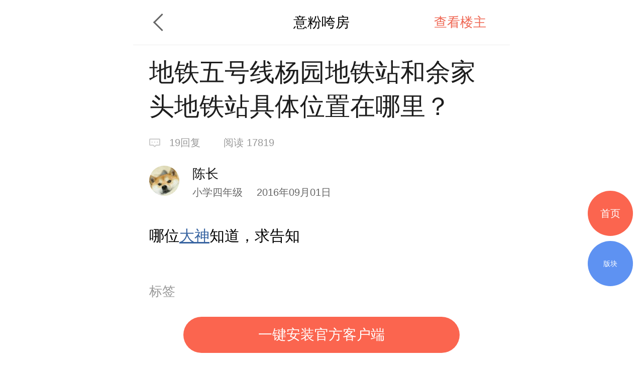

--- FILE ---
content_type: text/html; charset=UTF-8
request_url: https://m.deyi.com/thread-9034700-1-1.html
body_size: 10061
content:
<!DOCTYPE html>
<html lang="en">
<head>
    <meta charset="UTF-8">
    <title>地铁五号线杨园地铁站和余家头地铁站具体位置在哪里？ - 意粉咵房 - 武汉得意生活手机版</title>
    <meta name="keywords" content="地铁站,余家头,杨园,大神,地铁,位置,意粉咵房" />
    <meta name="description" content="哪位大神知道，求告知" />
    <meta content="width=device-width, initial-scale=1.0, maximum-scale=1.0, user-scalable=no" name="viewport" />
    <meta content="yes" name="apple-mobile-web-app-capable" />
    <meta content="black" name="apple-mobile-web-app-status-bar-style" />
    <meta content="telephone=no" name="format-detection" />
    <meta http-equiv="x-dns-prefetch-control" content="on" />
    <meta name="screen-orientation" content="portrait" />
    <meta name="applicable-device"content="mobile">
    <meta name="robots" content="noarchive">
    <link rel="dns-prefetch" href="//img.deyi.com/" />
    <link rel="dns-prefetch" href="//static.deyi.com/" />
    <link rel="dns-prefetch" href="//api-s.deyi.com/" />
    <link rel="stylesheet" href="//static.deyi.com/wap/css/wap.css?0.0.299" />
    <link rel="stylesheet" href="/static/app65/css/vote.css?0.0.299">
    <link rel="stylesheet" href="/static/app65/css/yitaogoodsphone.css?0.0.299">
   
    <link rel="canonical" href="http://www.deyi.com/thread-9034700-1-1.html">
    <script>
        (function (doc, win) {
            var docEl = doc.documentElement,
                resizeEvt = 'orientationchange' in window ? 'orientationchange' : 'resize',
                recalc = function () {
                    var clientWidth = docEl.clientWidth;
                    if (!clientWidth) return;
                    if (clientWidth >= 750) {
                        docEl.style.fontSize = '100px';
                    } else {
                        docEl.style.fontSize = 100 * (clientWidth / 750) + 'px';
                    }
                };
            if (!doc.addEventListener) return;
            win.addEventListener(resizeEvt, recalc, false);
            recalc();
        })(document, window);
        function setcookie(cookieName, cookieValue, seconds, path, domain, secure) {
            var expires = new Date();

            if (cookieValue == '' || seconds < 0) {
                cookieValue = '';
                seconds = -2592000;
            }
            expires.setTime(expires.getTime() + seconds * 1000);
            domain = !domain ? '' : domain;
            path = !path ? '/' : path;
            document.cookie = escape(cookieName) + '=' + escape(cookieValue) +
                (expires ? '; expires=' + expires.toGMTString() : '') +
                (path ? '; path=' + path : '/') +
                (domain ? '; domain=' + domain : '') +
                (secure ? '; secure' : '');
        }

        function getcookie(name, nounescape) {
            var cookie_start = document.cookie.indexOf(name);
            var cookie_end = document.cookie.indexOf(";", cookie_start);
            if (cookie_start == -1) {
                return '';
            } else {
                var v = document.cookie.substring(cookie_start + name.length + 1, (cookie_end > cookie_start ? cookie_end : document.cookie.length));
                return !nounescape ? unescape(v) : v;
            }
        }


    </script>
</head>
<body class="content zone-plana" id="content"><script>
    var ua = window.navigator.userAgent.toLowerCase(),
        num = window.location.href.match(/[0-9]{1,}/)[0],
        url = "https://m2.deyi.com/t-" + num + ".html";
    if (ua.match(/MicroMessenger/i) == 'micromessenger') {
        window.location.href = url;
    }
    console.log(123123)
</script>
<style>
    #content-fangyuan{
    padding: .1rem;
    background:#f3f6fb;
    border: 1px solid #d9e3ef;
    margin:.1rem 0;
    display: flex;
    justify-content: space-around;
    border-radius:.05rem;
}
#content-fangyuan>div{
    padding: .1rem;
    box-sizing: border-box;
    
}
#content-fangyuan>div p{
    text-align:center;
    font-size:.14rem;
    margin-top:.1rem;
}
</style>
<header class="content-header zone-plan-header">
    <a class="topic-header-btn" href="/forum-912-1.html"></a>
    <a  class="title" href="/forum-912-1.html">意粉咵房</a>
    <nav>
                <a class="active" href="/forum-viewthread-tid-9034700-page-1-authorid-979049.html">查看楼主</a>
            </nav>
</header>

<section class="content-title">
    <h1 class="">地铁五号线杨园地铁站和余家头地铁站具体位置在哪里？</h1>
    <div class="title-info ">
        <span class="reply">19回复</span>
        <span class="browse appmore" data-id="9034700">阅读&nbsp17819</span>
    </div>
    <div class="user-info">
        <div class="user-info-left user">
            <a href="/space-uid-979049.html"><img src="http://img.deyi.com/avatar/000/97/90/49_avatar_small.jpg" ></a>
            <div>
                <h3 class="">陈长</h3>
                <span class="">小学四年级 <time>2016年09月01日</time></span>
            </div>
        </div>
    </div>
    
</section>
<style>
           #content-fangyuan{
    padding: .1rem;
    background:#f3f6fb;
    border: 1px solid #d9e3ef;
    margin:.1rem 0;
    display: flex;
    justify-content: space-around;
    border-radius:.05rem;
}
#content-fangyuan>div{
    padding: .1rem;
    box-sizing: border-box;
    
}
#content-fangyuan>div p{
    text-align:center;
    font-size:.14rem;
    margin-top:.1rem;
}
    .content-main section{
            max-width:100% !important;
    }
    .content-main-tips{
            height: 1rem;
            border-radius: .04rem;
            border: 1px solid #d9e3ef;
            padding: .18rem .45rem .18rem .8rem;
            background: url(    [data-uri]
) .3rem .34rem no-repeat #f3f6fb;
            background-size: .3rem .3rem;
          
            box-sizing: border-box;
            display: flex;
            align-items: center;
        }
        .content-main-tips h2{
            font-size: .2rem;
            color: #1e5aa6;
        }
</style>
<article class="content-main">
    
    
    
            <p>哪位<a href="/tag/%E5%A4%A7%E7%A5%9E" class="link">大神</a>知道，求告知</p>    
        <div class="content-label">
        <h2>标签</h2>
                    </div>
    </article>
<div class="zone-all ">
展开全文
</div>
<div class="z-appdonwload">
    <div>一键安装官方客户端</div>
    <span>江城热点及时推送  阅读体验更流畅</span>
</div>
<div class="content-dispose-info">
            <div class="like">
        <h2 class="size"><span>4</span>人点赞</h2>
        <nav id="like-list" delegate="li" class="list size">
                       <a href="/space-uid-227879.html">yangyangqq11</a>
                       <a href="/space-uid-396202.html">ljw1122</a>
                       <a href="/space-uid-663607.html">leisure027</a>
                       <a href="/space-uid-485332.html">阳光小伙子</a>
                    </nav>
        <span class="info-more">查看更多</span>
    </div>
    </div>
<!-- <div class="showct">
        <script src='//spl.ztvx8.com/deyicom.js'></script>
</div> -->

<section class="content-activity bottom">
    <h2>值得推荐</h2>
    <ul>
                <li><a href="/thread-20040900-1-1.html"><img src="http://api-s.deyi.com/20251210/10/c2f1cc5071a9d2ec45a593a51ea9c7646938d83c677f6.jpg" alt="不愧为我国地理杂志推荐的地方！"/><span>不愧为我国地理杂志推荐的地方！</span></a></li>
                <li><a href="/thread-19761612-1-1.html"><img src="http://api-s.deyi.com/20221124/09/af149b8679b5db25e943da015e63955e637eca8be8293.png" alt="经常加班，怎么辅导监督孩子的学习呢？"/><span>经常加班，怎么辅导监督孩子的学习呢？</span></a></li>
                <li><a href="/thread-20031572-1-1.html"><img src="http://api-s.deyi.com/20250624/16/84abed63dc6327f18b04c69f4e41a743685a627fbc229.jpg" alt=" 铭记历史 缅怀先烈 "/><span> 铭记历史 缅怀先烈 </span></a></li>
                <li><a href="/thread-20042744-1-1.html"><img src="http://api-s.deyi.com/20260115/15/d5df9258aa5c6a300d8447f32dff1bc069689b0159d7b.jpg" alt="中午附近吃个盒饭，15元，可以选4个菜"/><span>中午附近吃个盒饭，15元，可以选4个菜</span></a></li>
            </ul>
</section>



<h3 class="article-mark">全部回复</h3>
<section  style="padding:.34rem 0 .34rem .32rem" class="aricle"  id="pid103965698">
    <panel>
        <user>
            <portrait><a href="/space-uid-296739.html"><img src="http://img.deyi.com/avatar/000/29/67/39_avatar_small.jpg" fixed /></a></portrait>
            <div>
                <user-name>太平令</user-name>
                <user-info>
                    <user-level>硕士一年级</user-level>
                    <storey>
                        <time>2016年09月01日</time>
                    </storey>
                </user-info>
            </div>
        </user>

        <aside class="right   ">0</aside>
    </panel>
        <article delegate="p">
        <p>杨园站在才林街，余家头站在国盛街</p>            </article>
               </section>
<section  style="padding:.34rem 0 .34rem .32rem" class="aricle" author id="pid103966189">
    <panel>
        <user>
            <portrait><a href="/space-uid-979049.html"><img src="http://img.deyi.com/avatar/000/97/90/49_avatar_small.jpg" fixed /></a></portrait>
            <div>
                <user-name>陈长</user-name>
                <user-info>
                    <user-level>小学四年级</user-level>
                    <storey>
                        <time>2016年09月01日</time>
                    </storey>
                </user-info>
            </div>
        </user>

        <aside class="right   ">0</aside>
    </panel>
        <article delegate="p">
        <reply><a href="http://m.deyi.com/thread-9034700-1-1.html#pid103965698"> <span style="color:Olive;">太平令</span> </a></reply> <p>好的，谢谢</p>            </article>
               </section>
<section  style="padding:.34rem 0 .34rem .32rem" class="aricle"  id="pid103998925">
    <panel>
        <user>
            <portrait><a href="/space-uid-294664.html"><img src="http://img.deyi.com/avatar/000/29/46/64_avatar_small.jpg" fixed /></a></portrait>
            <div>
                <user-name>爱吃玉米的宝宝</user-name>
                <user-info>
                    <user-level>初中一年级</user-level>
                    <storey>
                        <time>2016年09月02日</time>
                    </storey>
                </user-info>
            </div>
        </user>

        <aside class="right   ">0</aside>
    </panel>
        <article delegate="p">
        <quote><a href="http://m.deyi.com/thread-9034700-1-1.html#pid103965698"><quote-title><mark>太平令</mark>发表于 2016-09-01 15:24</quote-title><quote-content> 杨园站在才林街，余家头站在国盛街</quote-content></a></quote> <p>余家头站怎么不在融侨城的铁机路吗？</p>            </article>
               </section>
<section  style="padding:.34rem 0 .34rem .32rem" class="aricle"  id="pid103999743">
    <panel>
        <user>
            <portrait><a href="/space-uid-769288.html"><img src="http://img.deyi.com/avatar/000/76/92/88_avatar_small.jpg" fixed /></a></portrait>
            <div>
                <user-name>会员名已注册</user-name>
                <user-info>
                    <user-level>高中二年级</user-level>
                    <storey>
                        <time>2016年09月02日</time>
                    </storey>
                </user-info>
            </div>
        </user>

        <aside class="right   ">0</aside>
    </panel>
        <article delegate="p">
        <p>杨园站一个出口在电力新村一个出口在四美新村。</p>            </article>
               </section>
<section  style="padding:.34rem 0 .34rem .32rem" class="aricle"  id="pid103999854">
    <panel>
        <user>
            <portrait><a href="/space-uid-649535.html"><img src="http://img.deyi.com/avatar/000/64/95/35_avatar_small.jpg" fixed /></a></portrait>
            <div>
                <user-name>qwert08</user-name>
                <user-info>
                    <user-level>小学四年级</user-level>
                    <storey>
                        <time>2016年09月02日</time>
                    </storey>
                </user-info>
            </div>
        </user>

        <aside class="right   ">0</aside>
    </panel>
        <article delegate="p">
        <quote><a href="http://m.deyi.com/thread-9034700-1-1.html#pid103998925"><quote-title><mark>爱吃玉米的宝宝</mark>发表于 2016-09-02 02:03</quote-title><quote-content> 余家头站怎么不在融侨城的铁机路吗？</quote-content></a></quote> <p>铁机路有进站口子。坐车站台在国盛路金鑫家具门口</p>            </article>
               </section>
<section  style="padding:.34rem 0 .34rem .32rem" class="aricle"  id="pid104013040">
    <panel>
        <user>
            <portrait><a href="/space-uid-296739.html"><img src="http://img.deyi.com/avatar/000/29/67/39_avatar_small.jpg" fixed /></a></portrait>
            <div>
                <user-name>太平令</user-name>
                <user-info>
                    <user-level>硕士一年级</user-level>
                    <storey>
                        <time>2016年09月02日</time>
                    </storey>
                </user-info>
            </div>
        </user>

        <aside class="right   ">0</aside>
    </panel>
        <article delegate="p">
        <reply><a href="http://m.deyi.com/thread-9034700-1-1.html#pid103999854"> <span style="color:Olive;">qwert08</span> </a></reply> <p>那边口子绝对会比5号线延迟一年半开发。参考长港路 洪广。。以及至今未开放的青鱼嘴一票出站口</p>            </article>
               </section>
<section  style="padding:.34rem 0 .34rem .32rem" class="aricle"  id="pid104016832">
    <panel>
        <user>
            <portrait><a href="/space-uid-977427.html"><img src="http://img.deyi.com/avatar/000/97/74/27_avatar_small.jpg" fixed /></a></portrait>
            <div>
                <user-name>Mr.123</user-name>
                <user-info>
                    <user-level>小学五年级</user-level>
                    <storey>
                        <time>2016年09月02日</time>
                    </storey>
                </user-info>
            </div>
        </user>

        <aside class="right   ">0</aside>
    </panel>
        <article delegate="p">
        <p>余家头马路边国棉宿舍第一排到底拆不拆？几时拆。</p>            </article>
               </section>
<section  style="padding:.34rem 0 .34rem .32rem" class="aricle"  id="pid106849014">
    <panel>
        <user>
            <portrait><a href="/space-uid-630984.html"><img src="http://img.deyi.com/avatar/000/63/09/84_avatar_small.jpg" fixed /></a></portrait>
            <div>
                <user-name>珞珈女孩</user-name>
                <user-info>
                    <user-level>高中二年级</user-level>
                    <storey>
                        <time>2016年10月13日</time>
                    </storey>
                </user-info>
            </div>
        </user>

        <aside class="right   ">0</aside>
    </panel>
        <article delegate="p">
        <p>暂时没有动工迹象啊，估计第一排肯定拆。武商量贩拆不拆不清楚，应该拆了Z好</p>            </article>
               </section>
<section  style="padding:.34rem 0 .34rem .32rem" class="aricle"  id="pid106849114">
    <panel>
        <user>
            <portrait><a href="/space-uid-630984.html"><img src="http://img.deyi.com/avatar/000/63/09/84_avatar_small.jpg" fixed /></a></portrait>
            <div>
                <user-name>珞珈女孩</user-name>
                <user-info>
                    <user-level>高中二年级</user-level>
                    <storey>
                        <time>2016年10月13日</time>
                    </storey>
                </user-info>
            </div>
        </user>

        <aside class="right   ">0</aside>
    </panel>
        <article delegate="p">
        <p>余家头站中心点在国盛街路口，东北和西南各有两个出入口，西南出入口在现在公交车站附近，融侨城居民进出需要步行到十字路口再往前走150米。武汉理工学生出门就看到站口了。</p>            </article>
               </section>
<section  style="padding:.34rem 0 .34rem .32rem" class="aricle"  id="pid106855858">
    <panel>
        <user>
            <portrait><a href="/space-uid-866348.html"><img src="http://img.deyi.com/avatar/000/86/63/48_avatar_small.jpg" fixed /></a></portrait>
            <div>
                <user-name>martingu</user-name>
                <user-info>
                    <user-level>小学六年级</user-level>
                    <storey>
                        <time>2016年10月13日</time>
                    </storey>
                </user-info>
            </div>
        </user>

        <aside class="right   ">0</aside>
    </panel>
        <article delegate="p">
        <p><img class="lazyload" src="//static.deyi.com/wap/images/placeholder.jpg?v=1.0.3" dataImg="http://img.deyi.com/forum/201610/13/20433080xnmqh5llj8ib0j.png?x-oss-process=image/resize,m_lfit,w_640/watermark,type_ZmFuZ3poZW5naGVpdGk=,size_20,text_5b6X5oSP55Sf5rS7,color_FFFFFF,shadow_50,t_100,g_se,x_10,y_12" /></p>            </article>
               </section>
<section  style="padding:.34rem 0 .34rem .32rem" class="aricle"  id="pid106856070">
    <panel>
        <user>
            <portrait><a href="/space-uid-866348.html"><img src="http://img.deyi.com/avatar/000/86/63/48_avatar_small.jpg" fixed /></a></portrait>
            <div>
                <user-name>martingu</user-name>
                <user-info>
                    <user-level>小学六年级</user-level>
                    <storey>
                        <time>2016年10月13日</time>
                    </storey>
                </user-info>
            </div>
        </user>

        <aside class="right   ">0</aside>
    </panel>
        <article delegate="p">
        <p><img class="lazyload" src="//static.deyi.com/wap/images/placeholder.jpg?v=1.0.3" dataImg="http://img.deyi.com/forum/201610/13/2048414235vjkvcbkkjzjv.png?x-oss-process=image/resize,m_lfit,w_640/watermark,type_ZmFuZ3poZW5naGVpdGk=,size_20,text_5b6X5oSP55Sf5rS7,color_FFFFFF,shadow_50,t_100,g_se,x_10,y_12" /></p>            </article>
               </section>
<section  style="padding:.34rem 0 .34rem .32rem" class="aricle"  id="pid106861914">
    <panel>
        <user>
            <portrait><a href="/space-uid-555648.html"><img src="http://img.deyi.com/avatar/000/55/56/48_avatar_small.jpg" fixed /></a></portrait>
            <div>
                <user-name>abyu</user-name>
                <user-info>
                    <user-level>高中三年级</user-level>
                    <storey>
                        <time>2016年10月13日</time>
                    </storey>
                </user-info>
            </div>
        </user>

        <aside class="right   ">0</aside>
    </panel>
        <article delegate="p">
        <quote><a href="http://m.deyi.com/thread-9034700-1-1.html#pid106856070"><quote-title><mark>martingu</mark>发表于 2016-10-13 20:48</quote-title><quote-content> </quote-content></a></quote> <p>前面几站呢？可以都贴出来吗？你在哪里发现的啊？</p>            </article>
               </section>
<section  style="padding:.34rem 0 .34rem .32rem" class="aricle"  id="pid106865064">
    <panel>
        <user>
            <portrait><a href="/space-uid-869495.html"><img src="http://img.deyi.com/avatar/000/86/94/95_avatar_small.jpg" fixed /></a></portrait>
            <div>
                <user-name>papadalu</user-name>
                <user-info>
                    <user-level>小学六年级</user-level>
                    <storey>
                        <time>2016年10月13日</time>
                    </storey>
                </user-info>
            </div>
        </user>

        <aside class="right   ">0</aside>
    </panel>
        <article delegate="p">
        <quote><a href="http://m.deyi.com/thread-9034700-1-1.html#pid106856070"><quote-title><mark>martingu</mark>发表于 2016-10-13 20:48</quote-title><quote-content> </quote-content></a></quote> <p>汗，很准确啊，得意牛人真多</p>            </article>
               </section>
<section  style="padding:.34rem 0 .34rem .32rem" class="aricle"  id="pid106903176">
    <panel>
        <user>
            <portrait><a href="/space-uid-866348.html"><img src="http://img.deyi.com/avatar/000/86/63/48_avatar_small.jpg" fixed /></a></portrait>
            <div>
                <user-name>martingu</user-name>
                <user-info>
                    <user-level>小学六年级</user-level>
                    <storey>
                        <time>2016年10月14日</time>
                    </storey>
                </user-info>
            </div>
        </user>

        <aside class="right   ">0</aside>
    </panel>
        <article delegate="p">
        <quote><a href="http://m.deyi.com/thread-9034700-1-1.html#pid106861914"><quote-title><mark>abyu</mark>发表于 2016-10-13 22:38</quote-title><quote-content> 前面几站呢？可以都贴出来吗？你在哪里发现的啊？</quote-content></a></quote> <p><img class="lazyload" src="//static.deyi.com/wap/images/placeholder.jpg?v=1.0.3" dataImg="http://img.deyi.com/forum/201610/14/190204rnhu06nb6c98rxh6.png?x-oss-process=image/resize,m_lfit,w_640/watermark,type_ZmFuZ3poZW5naGVpdGk=,size_20,text_5b6X5oSP55Sf5rS7,color_FFFFFF,shadow_50,t_100,g_se,x_10,y_12" /></p> <p><img class="lazyload" src="//static.deyi.com/wap/images/placeholder.jpg?v=1.0.3" dataImg="http://img.deyi.com/forum/201610/14/190203bsi52ij6jij6brgi.png?x-oss-process=image/resize,m_lfit,w_640/watermark,type_ZmFuZ3poZW5naGVpdGk=,size_20,text_5b6X5oSP55Sf5rS7,color_FFFFFF,shadow_50,t_100,g_se,x_10,y_12" /></p> <p><img class="lazyload" src="//static.deyi.com/wap/images/placeholder.jpg?v=1.0.3" dataImg="http://img.deyi.com/forum/201610/14/190201mnuc4gr60neff0mv.png?x-oss-process=image/resize,m_lfit,w_640/watermark,type_ZmFuZ3poZW5naGVpdGk=,size_20,text_5b6X5oSP55Sf5rS7,color_FFFFFF,shadow_50,t_100,g_se,x_10,y_12" /></p> <p><img class="lazyload" src="//static.deyi.com/wap/images/placeholder.jpg?v=1.0.3" dataImg="http://img.deyi.com/forum/201610/14/190159wdntzwwn1n1clxnw.png?x-oss-process=image/resize,m_lfit,w_640/watermark,type_ZmFuZ3poZW5naGVpdGk=,size_20,text_5b6X5oSP55Sf5rS7,color_FFFFFF,shadow_50,t_100,g_se,x_10,y_12" /></p> <p><img class="lazyload" src="//static.deyi.com/wap/images/placeholder.jpg?v=1.0.3" dataImg="http://img.deyi.com/forum/201610/14/190157jfss3n0ss0jgcd0a.png?x-oss-process=image/resize,m_lfit,w_640/watermark,type_ZmFuZ3poZW5naGVpdGk=,size_20,text_5b6X5oSP55Sf5rS7,color_FFFFFF,shadow_50,t_100,g_se,x_10,y_12" /></p>            </article>
               </section>
<section  style="padding:.34rem 0 .34rem .32rem" class="aricle"  id="pid106909236">
    <panel>
        <user>
            <portrait><a href="/space-uid-84653.html"><img src="http://img.deyi.com/avatar/000/08/46/53_avatar_small.jpg" fixed /></a></portrait>
            <div>
                <user-name>798691744</user-name>
                <user-info>
                    <user-level>高中二年级</user-level>
                    <storey>
                        <time>2016年10月14日</time>
                    </storey>
                </user-info>
            </div>
        </user>

        <aside class="right   ">0</aside>
    </panel>
        <article delegate="p">
        <p>5号线司门口站是不是改到新华书店了</p>            </article>
               </section>
<section  style="padding:.34rem 0 .34rem .32rem" class="aricle"  id="pid106909876">
    <panel>
        <user>
            <portrait><a href="/space-uid-461353.html"><img src="http://img.deyi.com/avatar/000/46/13/53_avatar_small.jpg" fixed /></a></portrait>
            <div>
                <user-name>沙漠之狐01</user-name>
                <user-info>
                    <user-level>博士一年级</user-level>
                    <storey>
                        <time>2016年10月14日</time>
                    </storey>
                </user-info>
            </div>
        </user>

        <aside class="right   ">0</aside>
    </panel>
        <article delegate="p">
        <p>现在铁机路中间的绿化带全部打围了，估计准备拆除了扩宽马路分流和平大道车辆，为修地铁站铺路。</p>            </article>
               </section>
<section  style="padding:.34rem 0 .34rem .32rem" class="aricle"  id="pid107504736">
    <panel>
        <user>
            <portrait><a href="/space-uid-630984.html"><img src="http://img.deyi.com/avatar/000/63/09/84_avatar_small.jpg" fixed /></a></portrait>
            <div>
                <user-name>珞珈女孩</user-name>
                <user-info>
                    <user-level>高中二年级</user-level>
                    <storey>
                        <time>2016年10月27日</time>
                    </storey>
                </user-info>
            </div>
        </user>

        <aside class="right   ">0</aside>
    </panel>
        <article delegate="p">
        <p>这图真详细啊。</p> <p>铁机路扩路，把绿化树都砍了</p>            </article>
               </section>
<section  style="padding:.34rem 0 .34rem .32rem" class="aricle"  id="pid107507990">
    <panel>
        <user>
            <portrait><a href="/space-uid-396202.html"><img src="http://img.deyi.com/avatar/000/39/62/02_avatar_small.jpg" fixed /></a></portrait>
            <div>
                <user-name>ljw1122</user-name>
                <user-info>
                    <user-level>小学六年级</user-level>
                    <storey>
                        <time>2016年10月28日</time>
                    </storey>
                </user-info>
            </div>
        </user>

        <aside class="right   ">0</aside>
    </panel>
        <article delegate="p">
        <p>这个清楚，有图有文字</p>            </article>
               </section>
<section  style="padding:.34rem 0 .34rem .32rem" class="aricle"  id="pid113090061">
    <panel>
        <user>
            <portrait><a href="/space-uid-1087836.html"><img src="http://img.deyi.com/avatar/001/08/78/36_avatar_small.jpg" fixed /></a></portrait>
            <div>
                <user-name>hsl333</user-name>
                <user-info>
                    <user-level>小学一年级</user-level>
                    <storey>
                        <time>2017年04月02日</time>
                    </storey>
                </user-info>
            </div>
        </user>

        <aside class="right   ">0</aside>
    </panel>
        <article delegate="p">
        <p>好远啊</p>            </article>
               </section>

    

<!--回到顶部-->
<div class="gotop">

</div>
<!--首页-->
<a href="/" class="tips-home">首页</a>
<!--版块-->
<a href="/board.html" class="tips-plate">版块</a>
<iframe id="aim" src=""  style="position:fixed;bottom:0;left:0;z-index:-999;width:7.5rem;opacity:0" frameborder="0"></iframe>
<div class="wrap-bg hide"></div>
<div class="download-tip">
<div class="download-tip-ct">
    <p>和武汉妹子交朋友</p>
    <p>了解武汉的窗口</p>
    <p>在武汉结婚&nbsp;&nbsp;买房&nbsp;&nbsp;装修&nbsp;&nbsp;旅游&nbsp;&nbsp;购物</p>
    <p>用得意生活app有优惠</p>
    <a class="zone-download">立即下载</a>
</div>
</div>


<script src="//static.deyi.com/wap/js/build.js?0.0.299"></script>
<script src="//static.deyi.com/wap/js/plug/bscroll.js?0.0.299"></script>
<script>
    var adConfig={"date":"1514131200000,1514131200000,1514131200000,1514131200000,1514131200000,1514131200000,1514131200000","edate":"1514476800000,1514476800000,1514476800000,1514476800000,1514476800000,1514476800000,1514476800000","aimurl":"http:\/\/t.cr-nielsen.com\/hat?_t=r&type=clk&hat_id=ODEwMDg3NzgmMzIxNDEwNTQm40s&_l=aHR0cDovL3Nob3AuMTAwODYuY24vZ29vZHMvMjcwXzI3MF9udW1jYXJkXzEwNDMzNTQuaHRtbA==&_z=m&rnd=31524453,http:\/\/t.cr-nielsen.com\/hat?_t=r&type=clk&hat_id=ODEwMDg3NzgmMzIxNDEwNTQm40s&_l=aHR0cDovL3Nob3AuMTAwODYuY24vZ29vZHMvMjcwXzI3MF9udW1jYXJkXzEwNDMzNTQuaHRtbA==&_z=m&rnd=31524453,http:\/\/t.cr-nielsen.com\/hat?_t=r&type=clk&hat_id=ODEwMDg3NzgmMzIxNDEwNTUmH08&_l=aHR0cDovL3Nob3AuMTAwODYuY24vZ29vZHMvMjcwXzI3MF9udW1jYXJkXzEwNDMzNTQuaHRtbA==&_z=m&rnd=35199602,http:\/\/t.cr-nielsen.com\/hat?_t=r&type=clk&hat_id=ODEwMDg3NzgmMzIxNDEwNTcmp0Q&_l=aHR0cDovL3Nob3AuMTAwODYuY24vZ29vZHMvMjcwXzI3MF9udW1jYXJkXzEwNDMzNTQuaHRtbA==&_z=m&rnd=86041485,http:\/\/t.cr-nielsen.com\/hat?_t=r&type=clk&hat_id=ODEwMDg3NzgmMzIxNDEwNTgms3Q&_l=aHR0cDovL3Nob3AuMTAwODYuY24vZ29vZHMvMjcwXzI3MF9udW1jYXJkXzEwNDMzNTQuaHRtbA==&_z=m&rnd=75187436,http:\/\/t.cr-nielsen.com\/hat?_t=r&type=clk&hat_id=ODEwMDg3NzgmMzIxNDEwNjAm11o&_l=aHR0cDovL3Nob3AuMTAwODYuY24vZ29vZHMvMjcwXzI3MF9udW1jYXJkXzEwNDMzNTQuaHRtbA==&_z=m&rnd=55150678,http:\/\/t.cr-nielsen.com\/hat?_t=r&type=clk&hat_id=ODEwMDg3NzgmMzIxNDEwNjImb1E&_l=aHR0cDovL3Nob3AuMTAwODYuY24vZ29vZHMvMjcwXzI3MF9udW1jYXJkXzEwNDMzNTQuaHRtbA==&_z=m&rnd=51919759","aimid":"http:\/\/secure-chn.imrworldwide.com\/cgi-bin\/gn?prd=chn&ci=ent579863&am=3&at=view&rt=banner&st=image&ca=cmp123356&cr=crv490370&pc=plc3424910&r=[timestamp],http:\/\/secure-chn.imrworldwide.com\/cgi-bin\/gn?prd=chn&ci=ent579863&am=3&at=view&rt=banner&st=image&ca=cmp123356&cr=crv490371&pc=plc3424911&r=[timestamp],http:\/\/secure-chn.imrworldwide.com\/cgi-bin\/gn?prd=chn&ci=ent579863&am=3&at=view&rt=banner&st=image&ca=cmp123356&cr=crv490372&pc=plc3424912&r=[timestamp],http:\/\/secure-chn.imrworldwide.com\/cgi-bin\/gn?prd=chn&ci=ent579863&am=3&at=view&rt=banner&st=image&ca=cmp123356&cr=crv490373&pc=plc3424904&r=[timestamp],http:\/\/secure-chn.imrworldwide.com\/cgi-bin\/gn?prd=chn&ci=ent579863&am=3&at=view&rt=banner&st=image&ca=cmp123356&cr=crv490374&pc=plc3424904&r=[timestamp],http:\/\/secure-chn.imrworldwide.com\/cgi-bin\/gn?prd=chn&ci=ent579863&am=3&at=view&rt=banner&st=image&ca=cmp123356&cr=crv490375&pc=plc3424904&r=[timestamp],http:\/\/secure-chn.imrworldwide.com\/cgi-bin\/gn?prd=chn&ci=ent579863&am=3&at=view&rt=banner&st=image&ca=cmp123356&cr=crv490376&pc=plc3424904&r=[timestamp]","exposecount":"42234,45212,41212,34000,65321,42151,49821","aimcount":"19721,19230,17670,14200,16500,17421,17342","aimkey":"index,indexx,zone1,move,life,zone2,zone3","expose":"indexd,indexxd,zone1d,moved,lifed,zone2d,zone3d"};
</script>
<script src="/wap/js/ad.js?0.0.299"></script>
<script>
var choose_key;
// 去除空标签
$.each($("p"),function(){
    if(!$(this).text()&&$(this).find("img").length==0){
        $(this).remove();
    }
})
$(".page-tips .num").on("click", function() {
    $(".wrap-bg").toggleClass("hide");
    $(".page-choose").toggleClass("hide");
    if (!choose_key) {
        var length = $(".page-choose ul li").length * 1.5 + (0.6),
            num=$(".page-choose li.active").index()+1,
            size=$("html").attr("style").match(/[0-9.]{1,9}/)[0];
        $(".page-choose ul").css("width", length + "rem");

        setTimeout(function() {
            chooseScroll = new IScroll('.page-choose', {
                "click": true,
                scrollX: true,
                mouseWheel: true
            });
            if(((num*1.5)+0.6)>7.5){
                chooseScroll.scrollTo(-(((num-2)*1.5)+0.6)*size,0,0)
            }
        }, 400)
        choose_key=true;
    }
})

$(".wrap-bg").on("click", function() {
    $(".wrap-bg").addClass("hide");
    $(".page-choose").addClass("hide");
})
// 新增点击查看更多
    var articleCt=$(".content-main"),
        all=$(".zone-all");
        if(articleCt.length>0 && articleCt[0].offsetHeight>400){
            articleCt.addClass("zone-hidden");
            all.show();
        }else{
            all.hide();
        }
$('.zone-all').on('click', function() { if ($(".content-main").hasClass('zone-hidden')) { $(this).hide();$(".content-main").removeClass('zone-hidden'); } });

        // 打赏点赞 查看更多
function checkHeight(ele) {
    if (ele.length == 0) return;
    var pTop = $(ele).parents(".list").offset().top,
        H = $(ele).offset().top + $(ele).height(),
        size = $("html").attr("style").match(/[0-9.]{1,9}/)[0];
    if (H - pTop > .73 * size) {
        $(ele).parent(".list").addClass('detail-intro');
        $(ele).parent(".list").next().show();
    } else {
        $(ele).parent(".list").removeClass('detail-intro');
        $(ele).parent(".list").next().hide();
    }
}
checkHeight($(".content-dispose-info .reward").find("li").eq(-1));
checkHeight($(".content-dispose-info .like").find("li").eq(-1));
$(".info-more").on("click", function() {
    if ($(this).prev().hasClass('detail-intro')) {
        $(this).hide().prev().removeClass('detail-intro');
    }
})
</script>
<script>
    var _hmt = _hmt || [];
    (function() {
        var hm = document.createElement("script");
        hm.src = "https://hm.baidu.com/hm.js?fe91f3d508d2bd3a4a1a6488820a2a28";
        var s = document.getElementsByTagName("script")[0];
        s.parentNode.insertBefore(hm, s);
    })();
</script>

<div class="copyright">
    <nav>
        <a href="/app/download">下载得意生活APP</a>
        <a href="http://www.deyi.com/forum.php?mod=wap_index&mobile=no">电脑版</a>
    </nav>
    <p>&copy;2008-2026&nbsp;&nbsp;得意生活&nbsp;&nbsp;版权所有&nbsp;&nbsp;鄂B2-20080065</p>
    <sapn>得意生活&reg;得意&reg;得意DEYI&reg;</sapn>
</div>

<script>
    var _hmt = _hmt || [];
    (function() {
        var hm = document.createElement("script");
        hm.src = "https://hm.baidu.com/hm.js?ce73749cf61c596609fc1884e0e77a3a";
        var s = document.getElementsByTagName("script")[0];
        s.parentNode.insertBefore(hm, s);
    })();
</script>
<script>
    (function(){
        var bp = document.createElement('script');
        var curProtocol = window.location.protocol.split(':')[0];
        if (curProtocol === 'https') {
            bp.src = 'https://zz.bdstatic.com/linksubmit/push.js';
        }
        else {
            bp.src = 'http://push.zhanzhang.baidu.com/push.js';
        }
        var s = document.getElementsByTagName("script")[0];
        s.parentNode.insertBefore(bp, s);
    })();
</script>
<script>(function(){
        var src = (document.location.protocol == "http:") ? "http://js.passport.qihucdn.com/11.0.1.js?f25d0ebdd915b17dad34136e3601bd68":"https://jspassport.ssl.qhimg.com/11.0.1.js?f25d0ebdd915b17dad34136e3601bd68";
        document.write('<script src="' + src + '" id="sozz"><\/script>');
    })();
</script>
</body>
</html>

--- FILE ---
content_type: text/css
request_url: https://m.deyi.com/static/app65/css/yitaogoodsphone.css?0.0.299
body_size: 569
content:
*{margin:0;padding:0}body{width:100%;max-width:768px;margin:0 auto;color:#000;font:14px Microsoft YaHei, arial, \5b8b\4f53;background-color:#fff;-webkit-tap-highlight-color:transparent;-webkit-appearance:none}ul,li{list-style:none}img{border:0}a{text-decoration:none}input,label,select{-webkit-tap-highlight-color:transparent}input,fieldset{border:0}i{font-style:normal}.goods-phone{background-color:#f2f6f7;display:-webkit-box;display:-ms-flexbox;display:flex;-webkit-box-pack:justify;-ms-flex-pack:justify;justify-content:space-between;-webkit-box-align:center;-ms-flex-align:center;align-items:center;padding:.29rem;width:auto;margin:0 auto .1rem}.goods-phone .pic{width:1.6rem;height:1.6rem;display:block;background-color:#fff}.goods-phone .infos .goodstitle{font-size:.32rem;width:4.3rem;overflow:hidden;display:-webkit-box;-webkit-line-clamp:2;-webkit-box-orient:vertical}.goods-phone .infos .purchase{display:-webkit-box;display:-ms-flexbox;display:flex;-webkit-box-pack:justify;-ms-flex-pack:justify;justify-content:space-between;-webkit-box-align:center;-ms-flex-align:center;align-items:center;margin-top:.2rem}.goods-phone .infos .purchase .price{font-size:.38rem;font-weight:bold;color:#fd4b34}.goods-phone .infos .purchase .buy{display:block;color:#fff;background-color:#fd4b34;height:.54rem;line-height:.54rem;padding:0 .25rem;border-radius:.27rem}
